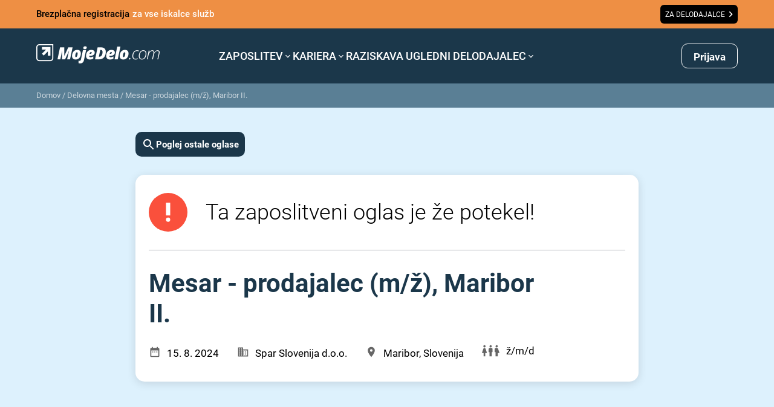

--- FILE ---
content_type: text/html; charset=utf-8
request_url: https://www.google.com/recaptcha/api2/anchor?ar=1&k=6LdOlI8rAAAAAIKnskW_4XLGq3v6eR5Is1T4OL-4&co=aHR0cHM6Ly93d3cubW9qZWRlbG8uY29tOjQ0Mw..&hl=en&v=PoyoqOPhxBO7pBk68S4YbpHZ&size=invisible&anchor-ms=20000&execute-ms=30000&cb=nrcri7t3wtyu
body_size: 48765
content:
<!DOCTYPE HTML><html dir="ltr" lang="en"><head><meta http-equiv="Content-Type" content="text/html; charset=UTF-8">
<meta http-equiv="X-UA-Compatible" content="IE=edge">
<title>reCAPTCHA</title>
<style type="text/css">
/* cyrillic-ext */
@font-face {
  font-family: 'Roboto';
  font-style: normal;
  font-weight: 400;
  font-stretch: 100%;
  src: url(//fonts.gstatic.com/s/roboto/v48/KFO7CnqEu92Fr1ME7kSn66aGLdTylUAMa3GUBHMdazTgWw.woff2) format('woff2');
  unicode-range: U+0460-052F, U+1C80-1C8A, U+20B4, U+2DE0-2DFF, U+A640-A69F, U+FE2E-FE2F;
}
/* cyrillic */
@font-face {
  font-family: 'Roboto';
  font-style: normal;
  font-weight: 400;
  font-stretch: 100%;
  src: url(//fonts.gstatic.com/s/roboto/v48/KFO7CnqEu92Fr1ME7kSn66aGLdTylUAMa3iUBHMdazTgWw.woff2) format('woff2');
  unicode-range: U+0301, U+0400-045F, U+0490-0491, U+04B0-04B1, U+2116;
}
/* greek-ext */
@font-face {
  font-family: 'Roboto';
  font-style: normal;
  font-weight: 400;
  font-stretch: 100%;
  src: url(//fonts.gstatic.com/s/roboto/v48/KFO7CnqEu92Fr1ME7kSn66aGLdTylUAMa3CUBHMdazTgWw.woff2) format('woff2');
  unicode-range: U+1F00-1FFF;
}
/* greek */
@font-face {
  font-family: 'Roboto';
  font-style: normal;
  font-weight: 400;
  font-stretch: 100%;
  src: url(//fonts.gstatic.com/s/roboto/v48/KFO7CnqEu92Fr1ME7kSn66aGLdTylUAMa3-UBHMdazTgWw.woff2) format('woff2');
  unicode-range: U+0370-0377, U+037A-037F, U+0384-038A, U+038C, U+038E-03A1, U+03A3-03FF;
}
/* math */
@font-face {
  font-family: 'Roboto';
  font-style: normal;
  font-weight: 400;
  font-stretch: 100%;
  src: url(//fonts.gstatic.com/s/roboto/v48/KFO7CnqEu92Fr1ME7kSn66aGLdTylUAMawCUBHMdazTgWw.woff2) format('woff2');
  unicode-range: U+0302-0303, U+0305, U+0307-0308, U+0310, U+0312, U+0315, U+031A, U+0326-0327, U+032C, U+032F-0330, U+0332-0333, U+0338, U+033A, U+0346, U+034D, U+0391-03A1, U+03A3-03A9, U+03B1-03C9, U+03D1, U+03D5-03D6, U+03F0-03F1, U+03F4-03F5, U+2016-2017, U+2034-2038, U+203C, U+2040, U+2043, U+2047, U+2050, U+2057, U+205F, U+2070-2071, U+2074-208E, U+2090-209C, U+20D0-20DC, U+20E1, U+20E5-20EF, U+2100-2112, U+2114-2115, U+2117-2121, U+2123-214F, U+2190, U+2192, U+2194-21AE, U+21B0-21E5, U+21F1-21F2, U+21F4-2211, U+2213-2214, U+2216-22FF, U+2308-230B, U+2310, U+2319, U+231C-2321, U+2336-237A, U+237C, U+2395, U+239B-23B7, U+23D0, U+23DC-23E1, U+2474-2475, U+25AF, U+25B3, U+25B7, U+25BD, U+25C1, U+25CA, U+25CC, U+25FB, U+266D-266F, U+27C0-27FF, U+2900-2AFF, U+2B0E-2B11, U+2B30-2B4C, U+2BFE, U+3030, U+FF5B, U+FF5D, U+1D400-1D7FF, U+1EE00-1EEFF;
}
/* symbols */
@font-face {
  font-family: 'Roboto';
  font-style: normal;
  font-weight: 400;
  font-stretch: 100%;
  src: url(//fonts.gstatic.com/s/roboto/v48/KFO7CnqEu92Fr1ME7kSn66aGLdTylUAMaxKUBHMdazTgWw.woff2) format('woff2');
  unicode-range: U+0001-000C, U+000E-001F, U+007F-009F, U+20DD-20E0, U+20E2-20E4, U+2150-218F, U+2190, U+2192, U+2194-2199, U+21AF, U+21E6-21F0, U+21F3, U+2218-2219, U+2299, U+22C4-22C6, U+2300-243F, U+2440-244A, U+2460-24FF, U+25A0-27BF, U+2800-28FF, U+2921-2922, U+2981, U+29BF, U+29EB, U+2B00-2BFF, U+4DC0-4DFF, U+FFF9-FFFB, U+10140-1018E, U+10190-1019C, U+101A0, U+101D0-101FD, U+102E0-102FB, U+10E60-10E7E, U+1D2C0-1D2D3, U+1D2E0-1D37F, U+1F000-1F0FF, U+1F100-1F1AD, U+1F1E6-1F1FF, U+1F30D-1F30F, U+1F315, U+1F31C, U+1F31E, U+1F320-1F32C, U+1F336, U+1F378, U+1F37D, U+1F382, U+1F393-1F39F, U+1F3A7-1F3A8, U+1F3AC-1F3AF, U+1F3C2, U+1F3C4-1F3C6, U+1F3CA-1F3CE, U+1F3D4-1F3E0, U+1F3ED, U+1F3F1-1F3F3, U+1F3F5-1F3F7, U+1F408, U+1F415, U+1F41F, U+1F426, U+1F43F, U+1F441-1F442, U+1F444, U+1F446-1F449, U+1F44C-1F44E, U+1F453, U+1F46A, U+1F47D, U+1F4A3, U+1F4B0, U+1F4B3, U+1F4B9, U+1F4BB, U+1F4BF, U+1F4C8-1F4CB, U+1F4D6, U+1F4DA, U+1F4DF, U+1F4E3-1F4E6, U+1F4EA-1F4ED, U+1F4F7, U+1F4F9-1F4FB, U+1F4FD-1F4FE, U+1F503, U+1F507-1F50B, U+1F50D, U+1F512-1F513, U+1F53E-1F54A, U+1F54F-1F5FA, U+1F610, U+1F650-1F67F, U+1F687, U+1F68D, U+1F691, U+1F694, U+1F698, U+1F6AD, U+1F6B2, U+1F6B9-1F6BA, U+1F6BC, U+1F6C6-1F6CF, U+1F6D3-1F6D7, U+1F6E0-1F6EA, U+1F6F0-1F6F3, U+1F6F7-1F6FC, U+1F700-1F7FF, U+1F800-1F80B, U+1F810-1F847, U+1F850-1F859, U+1F860-1F887, U+1F890-1F8AD, U+1F8B0-1F8BB, U+1F8C0-1F8C1, U+1F900-1F90B, U+1F93B, U+1F946, U+1F984, U+1F996, U+1F9E9, U+1FA00-1FA6F, U+1FA70-1FA7C, U+1FA80-1FA89, U+1FA8F-1FAC6, U+1FACE-1FADC, U+1FADF-1FAE9, U+1FAF0-1FAF8, U+1FB00-1FBFF;
}
/* vietnamese */
@font-face {
  font-family: 'Roboto';
  font-style: normal;
  font-weight: 400;
  font-stretch: 100%;
  src: url(//fonts.gstatic.com/s/roboto/v48/KFO7CnqEu92Fr1ME7kSn66aGLdTylUAMa3OUBHMdazTgWw.woff2) format('woff2');
  unicode-range: U+0102-0103, U+0110-0111, U+0128-0129, U+0168-0169, U+01A0-01A1, U+01AF-01B0, U+0300-0301, U+0303-0304, U+0308-0309, U+0323, U+0329, U+1EA0-1EF9, U+20AB;
}
/* latin-ext */
@font-face {
  font-family: 'Roboto';
  font-style: normal;
  font-weight: 400;
  font-stretch: 100%;
  src: url(//fonts.gstatic.com/s/roboto/v48/KFO7CnqEu92Fr1ME7kSn66aGLdTylUAMa3KUBHMdazTgWw.woff2) format('woff2');
  unicode-range: U+0100-02BA, U+02BD-02C5, U+02C7-02CC, U+02CE-02D7, U+02DD-02FF, U+0304, U+0308, U+0329, U+1D00-1DBF, U+1E00-1E9F, U+1EF2-1EFF, U+2020, U+20A0-20AB, U+20AD-20C0, U+2113, U+2C60-2C7F, U+A720-A7FF;
}
/* latin */
@font-face {
  font-family: 'Roboto';
  font-style: normal;
  font-weight: 400;
  font-stretch: 100%;
  src: url(//fonts.gstatic.com/s/roboto/v48/KFO7CnqEu92Fr1ME7kSn66aGLdTylUAMa3yUBHMdazQ.woff2) format('woff2');
  unicode-range: U+0000-00FF, U+0131, U+0152-0153, U+02BB-02BC, U+02C6, U+02DA, U+02DC, U+0304, U+0308, U+0329, U+2000-206F, U+20AC, U+2122, U+2191, U+2193, U+2212, U+2215, U+FEFF, U+FFFD;
}
/* cyrillic-ext */
@font-face {
  font-family: 'Roboto';
  font-style: normal;
  font-weight: 500;
  font-stretch: 100%;
  src: url(//fonts.gstatic.com/s/roboto/v48/KFO7CnqEu92Fr1ME7kSn66aGLdTylUAMa3GUBHMdazTgWw.woff2) format('woff2');
  unicode-range: U+0460-052F, U+1C80-1C8A, U+20B4, U+2DE0-2DFF, U+A640-A69F, U+FE2E-FE2F;
}
/* cyrillic */
@font-face {
  font-family: 'Roboto';
  font-style: normal;
  font-weight: 500;
  font-stretch: 100%;
  src: url(//fonts.gstatic.com/s/roboto/v48/KFO7CnqEu92Fr1ME7kSn66aGLdTylUAMa3iUBHMdazTgWw.woff2) format('woff2');
  unicode-range: U+0301, U+0400-045F, U+0490-0491, U+04B0-04B1, U+2116;
}
/* greek-ext */
@font-face {
  font-family: 'Roboto';
  font-style: normal;
  font-weight: 500;
  font-stretch: 100%;
  src: url(//fonts.gstatic.com/s/roboto/v48/KFO7CnqEu92Fr1ME7kSn66aGLdTylUAMa3CUBHMdazTgWw.woff2) format('woff2');
  unicode-range: U+1F00-1FFF;
}
/* greek */
@font-face {
  font-family: 'Roboto';
  font-style: normal;
  font-weight: 500;
  font-stretch: 100%;
  src: url(//fonts.gstatic.com/s/roboto/v48/KFO7CnqEu92Fr1ME7kSn66aGLdTylUAMa3-UBHMdazTgWw.woff2) format('woff2');
  unicode-range: U+0370-0377, U+037A-037F, U+0384-038A, U+038C, U+038E-03A1, U+03A3-03FF;
}
/* math */
@font-face {
  font-family: 'Roboto';
  font-style: normal;
  font-weight: 500;
  font-stretch: 100%;
  src: url(//fonts.gstatic.com/s/roboto/v48/KFO7CnqEu92Fr1ME7kSn66aGLdTylUAMawCUBHMdazTgWw.woff2) format('woff2');
  unicode-range: U+0302-0303, U+0305, U+0307-0308, U+0310, U+0312, U+0315, U+031A, U+0326-0327, U+032C, U+032F-0330, U+0332-0333, U+0338, U+033A, U+0346, U+034D, U+0391-03A1, U+03A3-03A9, U+03B1-03C9, U+03D1, U+03D5-03D6, U+03F0-03F1, U+03F4-03F5, U+2016-2017, U+2034-2038, U+203C, U+2040, U+2043, U+2047, U+2050, U+2057, U+205F, U+2070-2071, U+2074-208E, U+2090-209C, U+20D0-20DC, U+20E1, U+20E5-20EF, U+2100-2112, U+2114-2115, U+2117-2121, U+2123-214F, U+2190, U+2192, U+2194-21AE, U+21B0-21E5, U+21F1-21F2, U+21F4-2211, U+2213-2214, U+2216-22FF, U+2308-230B, U+2310, U+2319, U+231C-2321, U+2336-237A, U+237C, U+2395, U+239B-23B7, U+23D0, U+23DC-23E1, U+2474-2475, U+25AF, U+25B3, U+25B7, U+25BD, U+25C1, U+25CA, U+25CC, U+25FB, U+266D-266F, U+27C0-27FF, U+2900-2AFF, U+2B0E-2B11, U+2B30-2B4C, U+2BFE, U+3030, U+FF5B, U+FF5D, U+1D400-1D7FF, U+1EE00-1EEFF;
}
/* symbols */
@font-face {
  font-family: 'Roboto';
  font-style: normal;
  font-weight: 500;
  font-stretch: 100%;
  src: url(//fonts.gstatic.com/s/roboto/v48/KFO7CnqEu92Fr1ME7kSn66aGLdTylUAMaxKUBHMdazTgWw.woff2) format('woff2');
  unicode-range: U+0001-000C, U+000E-001F, U+007F-009F, U+20DD-20E0, U+20E2-20E4, U+2150-218F, U+2190, U+2192, U+2194-2199, U+21AF, U+21E6-21F0, U+21F3, U+2218-2219, U+2299, U+22C4-22C6, U+2300-243F, U+2440-244A, U+2460-24FF, U+25A0-27BF, U+2800-28FF, U+2921-2922, U+2981, U+29BF, U+29EB, U+2B00-2BFF, U+4DC0-4DFF, U+FFF9-FFFB, U+10140-1018E, U+10190-1019C, U+101A0, U+101D0-101FD, U+102E0-102FB, U+10E60-10E7E, U+1D2C0-1D2D3, U+1D2E0-1D37F, U+1F000-1F0FF, U+1F100-1F1AD, U+1F1E6-1F1FF, U+1F30D-1F30F, U+1F315, U+1F31C, U+1F31E, U+1F320-1F32C, U+1F336, U+1F378, U+1F37D, U+1F382, U+1F393-1F39F, U+1F3A7-1F3A8, U+1F3AC-1F3AF, U+1F3C2, U+1F3C4-1F3C6, U+1F3CA-1F3CE, U+1F3D4-1F3E0, U+1F3ED, U+1F3F1-1F3F3, U+1F3F5-1F3F7, U+1F408, U+1F415, U+1F41F, U+1F426, U+1F43F, U+1F441-1F442, U+1F444, U+1F446-1F449, U+1F44C-1F44E, U+1F453, U+1F46A, U+1F47D, U+1F4A3, U+1F4B0, U+1F4B3, U+1F4B9, U+1F4BB, U+1F4BF, U+1F4C8-1F4CB, U+1F4D6, U+1F4DA, U+1F4DF, U+1F4E3-1F4E6, U+1F4EA-1F4ED, U+1F4F7, U+1F4F9-1F4FB, U+1F4FD-1F4FE, U+1F503, U+1F507-1F50B, U+1F50D, U+1F512-1F513, U+1F53E-1F54A, U+1F54F-1F5FA, U+1F610, U+1F650-1F67F, U+1F687, U+1F68D, U+1F691, U+1F694, U+1F698, U+1F6AD, U+1F6B2, U+1F6B9-1F6BA, U+1F6BC, U+1F6C6-1F6CF, U+1F6D3-1F6D7, U+1F6E0-1F6EA, U+1F6F0-1F6F3, U+1F6F7-1F6FC, U+1F700-1F7FF, U+1F800-1F80B, U+1F810-1F847, U+1F850-1F859, U+1F860-1F887, U+1F890-1F8AD, U+1F8B0-1F8BB, U+1F8C0-1F8C1, U+1F900-1F90B, U+1F93B, U+1F946, U+1F984, U+1F996, U+1F9E9, U+1FA00-1FA6F, U+1FA70-1FA7C, U+1FA80-1FA89, U+1FA8F-1FAC6, U+1FACE-1FADC, U+1FADF-1FAE9, U+1FAF0-1FAF8, U+1FB00-1FBFF;
}
/* vietnamese */
@font-face {
  font-family: 'Roboto';
  font-style: normal;
  font-weight: 500;
  font-stretch: 100%;
  src: url(//fonts.gstatic.com/s/roboto/v48/KFO7CnqEu92Fr1ME7kSn66aGLdTylUAMa3OUBHMdazTgWw.woff2) format('woff2');
  unicode-range: U+0102-0103, U+0110-0111, U+0128-0129, U+0168-0169, U+01A0-01A1, U+01AF-01B0, U+0300-0301, U+0303-0304, U+0308-0309, U+0323, U+0329, U+1EA0-1EF9, U+20AB;
}
/* latin-ext */
@font-face {
  font-family: 'Roboto';
  font-style: normal;
  font-weight: 500;
  font-stretch: 100%;
  src: url(//fonts.gstatic.com/s/roboto/v48/KFO7CnqEu92Fr1ME7kSn66aGLdTylUAMa3KUBHMdazTgWw.woff2) format('woff2');
  unicode-range: U+0100-02BA, U+02BD-02C5, U+02C7-02CC, U+02CE-02D7, U+02DD-02FF, U+0304, U+0308, U+0329, U+1D00-1DBF, U+1E00-1E9F, U+1EF2-1EFF, U+2020, U+20A0-20AB, U+20AD-20C0, U+2113, U+2C60-2C7F, U+A720-A7FF;
}
/* latin */
@font-face {
  font-family: 'Roboto';
  font-style: normal;
  font-weight: 500;
  font-stretch: 100%;
  src: url(//fonts.gstatic.com/s/roboto/v48/KFO7CnqEu92Fr1ME7kSn66aGLdTylUAMa3yUBHMdazQ.woff2) format('woff2');
  unicode-range: U+0000-00FF, U+0131, U+0152-0153, U+02BB-02BC, U+02C6, U+02DA, U+02DC, U+0304, U+0308, U+0329, U+2000-206F, U+20AC, U+2122, U+2191, U+2193, U+2212, U+2215, U+FEFF, U+FFFD;
}
/* cyrillic-ext */
@font-face {
  font-family: 'Roboto';
  font-style: normal;
  font-weight: 900;
  font-stretch: 100%;
  src: url(//fonts.gstatic.com/s/roboto/v48/KFO7CnqEu92Fr1ME7kSn66aGLdTylUAMa3GUBHMdazTgWw.woff2) format('woff2');
  unicode-range: U+0460-052F, U+1C80-1C8A, U+20B4, U+2DE0-2DFF, U+A640-A69F, U+FE2E-FE2F;
}
/* cyrillic */
@font-face {
  font-family: 'Roboto';
  font-style: normal;
  font-weight: 900;
  font-stretch: 100%;
  src: url(//fonts.gstatic.com/s/roboto/v48/KFO7CnqEu92Fr1ME7kSn66aGLdTylUAMa3iUBHMdazTgWw.woff2) format('woff2');
  unicode-range: U+0301, U+0400-045F, U+0490-0491, U+04B0-04B1, U+2116;
}
/* greek-ext */
@font-face {
  font-family: 'Roboto';
  font-style: normal;
  font-weight: 900;
  font-stretch: 100%;
  src: url(//fonts.gstatic.com/s/roboto/v48/KFO7CnqEu92Fr1ME7kSn66aGLdTylUAMa3CUBHMdazTgWw.woff2) format('woff2');
  unicode-range: U+1F00-1FFF;
}
/* greek */
@font-face {
  font-family: 'Roboto';
  font-style: normal;
  font-weight: 900;
  font-stretch: 100%;
  src: url(//fonts.gstatic.com/s/roboto/v48/KFO7CnqEu92Fr1ME7kSn66aGLdTylUAMa3-UBHMdazTgWw.woff2) format('woff2');
  unicode-range: U+0370-0377, U+037A-037F, U+0384-038A, U+038C, U+038E-03A1, U+03A3-03FF;
}
/* math */
@font-face {
  font-family: 'Roboto';
  font-style: normal;
  font-weight: 900;
  font-stretch: 100%;
  src: url(//fonts.gstatic.com/s/roboto/v48/KFO7CnqEu92Fr1ME7kSn66aGLdTylUAMawCUBHMdazTgWw.woff2) format('woff2');
  unicode-range: U+0302-0303, U+0305, U+0307-0308, U+0310, U+0312, U+0315, U+031A, U+0326-0327, U+032C, U+032F-0330, U+0332-0333, U+0338, U+033A, U+0346, U+034D, U+0391-03A1, U+03A3-03A9, U+03B1-03C9, U+03D1, U+03D5-03D6, U+03F0-03F1, U+03F4-03F5, U+2016-2017, U+2034-2038, U+203C, U+2040, U+2043, U+2047, U+2050, U+2057, U+205F, U+2070-2071, U+2074-208E, U+2090-209C, U+20D0-20DC, U+20E1, U+20E5-20EF, U+2100-2112, U+2114-2115, U+2117-2121, U+2123-214F, U+2190, U+2192, U+2194-21AE, U+21B0-21E5, U+21F1-21F2, U+21F4-2211, U+2213-2214, U+2216-22FF, U+2308-230B, U+2310, U+2319, U+231C-2321, U+2336-237A, U+237C, U+2395, U+239B-23B7, U+23D0, U+23DC-23E1, U+2474-2475, U+25AF, U+25B3, U+25B7, U+25BD, U+25C1, U+25CA, U+25CC, U+25FB, U+266D-266F, U+27C0-27FF, U+2900-2AFF, U+2B0E-2B11, U+2B30-2B4C, U+2BFE, U+3030, U+FF5B, U+FF5D, U+1D400-1D7FF, U+1EE00-1EEFF;
}
/* symbols */
@font-face {
  font-family: 'Roboto';
  font-style: normal;
  font-weight: 900;
  font-stretch: 100%;
  src: url(//fonts.gstatic.com/s/roboto/v48/KFO7CnqEu92Fr1ME7kSn66aGLdTylUAMaxKUBHMdazTgWw.woff2) format('woff2');
  unicode-range: U+0001-000C, U+000E-001F, U+007F-009F, U+20DD-20E0, U+20E2-20E4, U+2150-218F, U+2190, U+2192, U+2194-2199, U+21AF, U+21E6-21F0, U+21F3, U+2218-2219, U+2299, U+22C4-22C6, U+2300-243F, U+2440-244A, U+2460-24FF, U+25A0-27BF, U+2800-28FF, U+2921-2922, U+2981, U+29BF, U+29EB, U+2B00-2BFF, U+4DC0-4DFF, U+FFF9-FFFB, U+10140-1018E, U+10190-1019C, U+101A0, U+101D0-101FD, U+102E0-102FB, U+10E60-10E7E, U+1D2C0-1D2D3, U+1D2E0-1D37F, U+1F000-1F0FF, U+1F100-1F1AD, U+1F1E6-1F1FF, U+1F30D-1F30F, U+1F315, U+1F31C, U+1F31E, U+1F320-1F32C, U+1F336, U+1F378, U+1F37D, U+1F382, U+1F393-1F39F, U+1F3A7-1F3A8, U+1F3AC-1F3AF, U+1F3C2, U+1F3C4-1F3C6, U+1F3CA-1F3CE, U+1F3D4-1F3E0, U+1F3ED, U+1F3F1-1F3F3, U+1F3F5-1F3F7, U+1F408, U+1F415, U+1F41F, U+1F426, U+1F43F, U+1F441-1F442, U+1F444, U+1F446-1F449, U+1F44C-1F44E, U+1F453, U+1F46A, U+1F47D, U+1F4A3, U+1F4B0, U+1F4B3, U+1F4B9, U+1F4BB, U+1F4BF, U+1F4C8-1F4CB, U+1F4D6, U+1F4DA, U+1F4DF, U+1F4E3-1F4E6, U+1F4EA-1F4ED, U+1F4F7, U+1F4F9-1F4FB, U+1F4FD-1F4FE, U+1F503, U+1F507-1F50B, U+1F50D, U+1F512-1F513, U+1F53E-1F54A, U+1F54F-1F5FA, U+1F610, U+1F650-1F67F, U+1F687, U+1F68D, U+1F691, U+1F694, U+1F698, U+1F6AD, U+1F6B2, U+1F6B9-1F6BA, U+1F6BC, U+1F6C6-1F6CF, U+1F6D3-1F6D7, U+1F6E0-1F6EA, U+1F6F0-1F6F3, U+1F6F7-1F6FC, U+1F700-1F7FF, U+1F800-1F80B, U+1F810-1F847, U+1F850-1F859, U+1F860-1F887, U+1F890-1F8AD, U+1F8B0-1F8BB, U+1F8C0-1F8C1, U+1F900-1F90B, U+1F93B, U+1F946, U+1F984, U+1F996, U+1F9E9, U+1FA00-1FA6F, U+1FA70-1FA7C, U+1FA80-1FA89, U+1FA8F-1FAC6, U+1FACE-1FADC, U+1FADF-1FAE9, U+1FAF0-1FAF8, U+1FB00-1FBFF;
}
/* vietnamese */
@font-face {
  font-family: 'Roboto';
  font-style: normal;
  font-weight: 900;
  font-stretch: 100%;
  src: url(//fonts.gstatic.com/s/roboto/v48/KFO7CnqEu92Fr1ME7kSn66aGLdTylUAMa3OUBHMdazTgWw.woff2) format('woff2');
  unicode-range: U+0102-0103, U+0110-0111, U+0128-0129, U+0168-0169, U+01A0-01A1, U+01AF-01B0, U+0300-0301, U+0303-0304, U+0308-0309, U+0323, U+0329, U+1EA0-1EF9, U+20AB;
}
/* latin-ext */
@font-face {
  font-family: 'Roboto';
  font-style: normal;
  font-weight: 900;
  font-stretch: 100%;
  src: url(//fonts.gstatic.com/s/roboto/v48/KFO7CnqEu92Fr1ME7kSn66aGLdTylUAMa3KUBHMdazTgWw.woff2) format('woff2');
  unicode-range: U+0100-02BA, U+02BD-02C5, U+02C7-02CC, U+02CE-02D7, U+02DD-02FF, U+0304, U+0308, U+0329, U+1D00-1DBF, U+1E00-1E9F, U+1EF2-1EFF, U+2020, U+20A0-20AB, U+20AD-20C0, U+2113, U+2C60-2C7F, U+A720-A7FF;
}
/* latin */
@font-face {
  font-family: 'Roboto';
  font-style: normal;
  font-weight: 900;
  font-stretch: 100%;
  src: url(//fonts.gstatic.com/s/roboto/v48/KFO7CnqEu92Fr1ME7kSn66aGLdTylUAMa3yUBHMdazQ.woff2) format('woff2');
  unicode-range: U+0000-00FF, U+0131, U+0152-0153, U+02BB-02BC, U+02C6, U+02DA, U+02DC, U+0304, U+0308, U+0329, U+2000-206F, U+20AC, U+2122, U+2191, U+2193, U+2212, U+2215, U+FEFF, U+FFFD;
}

</style>
<link rel="stylesheet" type="text/css" href="https://www.gstatic.com/recaptcha/releases/PoyoqOPhxBO7pBk68S4YbpHZ/styles__ltr.css">
<script nonce="9QrHtCv4YIBPMUEfy_lQZg" type="text/javascript">window['__recaptcha_api'] = 'https://www.google.com/recaptcha/api2/';</script>
<script type="text/javascript" src="https://www.gstatic.com/recaptcha/releases/PoyoqOPhxBO7pBk68S4YbpHZ/recaptcha__en.js" nonce="9QrHtCv4YIBPMUEfy_lQZg">
      
    </script></head>
<body><div id="rc-anchor-alert" class="rc-anchor-alert"></div>
<input type="hidden" id="recaptcha-token" value="[base64]">
<script type="text/javascript" nonce="9QrHtCv4YIBPMUEfy_lQZg">
      recaptcha.anchor.Main.init("[\x22ainput\x22,[\x22bgdata\x22,\x22\x22,\[base64]/[base64]/[base64]/bmV3IHJbeF0oY1swXSk6RT09Mj9uZXcgclt4XShjWzBdLGNbMV0pOkU9PTM/bmV3IHJbeF0oY1swXSxjWzFdLGNbMl0pOkU9PTQ/[base64]/[base64]/[base64]/[base64]/[base64]/[base64]/[base64]/[base64]\x22,\[base64]\\u003d\\u003d\x22,\[base64]/CcKJCHvDjRFYwqTDtsOyDmbCgBTCncOVHsK6dMKnXsOmwovCuU43wp8OwqPDrlDCtsO/H8OgwoLDhcO7w78IwoVSw7stLjnCh8KkJcKOGcONQnDDpnPDuMKfw7zDoUIfwqh1w4vDqcOowpJmwqHCgcKCRcKlV8KhIcKLRVnDgVNKwojDrWtoVzTCtcOncn9TAcOrMMKiw4lFXXvDt8KGO8OXeifDkVXCtcKTw4LCtEN/wqcswqRew4XDqCLCkMKBEx8ewrIUwq/DhcKGwqbChMOcwq5+wqbDjMKdw4PDssKowqvDqD/Cs2BAKSYjwqXDocOFw60SRFoMUiLDkj0UBMKxw4cyw7rDpsKYw6fDr8OGw74Tw7M7EMO1woIIw5dLAMOqwozCikPCvcOCw5nDisORDsKFQsOrwotJB8OjQsOHWmvCkcKyw6DDoijCvsKtwp0JwrHCk8KvwpjCv1JkwrPDjcO6IMOGSMOMJ8OGE8OYw5VJwpfCiMOow5/CrcO9w6XDncOlTsKdw5Qtw5xaBsKdw4kVwpzDhjo7X1o3w4RDwqpDNhl5c8OCwobCg8Kew7TCmSDDuygkJMO6U8OCQMOMw4nCmMOTcT3Do2NwKyvDs8OjMcOuL1g/aMO/OHzDi8OQPcKEwqbCosOdJcKYw6LDnE7DkibCvVXCuMOdw7fDhsKgM1U4HXt/IwzClMOxw7vCsMKEwoPDn8OLTsKHFyliOUkqwpwHQ8ObIizDvcKBwokPw4HChFA8wqXCt8K/wqTCsDvDn8Oew63DscO9wp5OwpdsO8KBwo7DmMKzF8O/OMO4wrXCosO0MFPCuDzDvH3CoMOFw6ptGkp7EcO3wqwWPsKCwrzDv8O8fDzDn8KNCsOkwozCjcK1c8KINjAocwTCqcOCacKeTxl/w4LCgQo3HsO/OiNywpvDv8OCRUfCicKYw5VrAcKUTsOywoxlw4hNSMOuw6VAFy5IUzNEdADCg8KLNMKuGnHDkcKcCsKvSEAzwp7Dt8O4GcO3dCHDnsOvw7tlLMKXw7ZZw7B9bwZGHcObJHrCjjnCvsO+LcOWICzCpcOuwq88wrYFwp/DgcO2wqPDi1ssw7YGwrcJY8KrKMOoemoPf8KMw6PCrg5JWkTCusO0bz5WJ8KaRA8Bw7FkfETDscKiA8KCfwbDjHjCg2AaK8Osw4MAby8iE2fDlsK4MHDCl8O4wpZ5BcK5w5zDrsOjYMOiWcK9wrLCscKgwpbDqDhVw4bCpMKYRsK/csKARMKCD0vCrG3DicOiNcKLRSYbwrE+woTCl37DiFsPKsKdPlvCq0opwp80KGjDgxrCigjCg1zCqsO0w4LDs8OfwrjCug7DuFvDscOgwppwF8Kww7gZw43CsWVJw51xVQDDiGzDsMK/wrkHJ07ClQbDhcKxTlLCrn4kDwIKwoUoUcKew6/[base64]/Dl8OBwprDr8K/[base64]/CncK0PTXCp0FSw61Cby5gwqfCisO5WcKtIWPDp8KJRcKdwqfDusOfL8Kxw5LCjcOgwq5uw6sUL8O9w74LwrIdOmBaRVxbKcKzO2/DlMKxS8OiQcOaw4USw7F/ZikFQMKMwqjDuyEtJsKlw6bCocOzwrTCmhczwq7DgldNwqEEw5dZw7TDgMOqwr40b8KGPE1MURfCgQMxw4xYBmlRw4zCjsKjw7rCv3MUw7nDtcOhDy/CusOow5vDqcK6wqLCt3LCocKRXMOgTsK9wozCuMOjw6DCh8O2worCl8KdwpoYaylEw5LDjWTCrX16ZsKNZsOgwonCl8OIw4FrwrfCtcK4w7M5ZgBLNghcw6VNw5/Du8OiY8KIBgzCs8OWwrzDmsOmf8OiX8OTMsKUVsKaYyPDoA7Cgh3DsAvDgcO7MTfClUnCisO4wpI1wprDvVB4wrPDq8KBRcKoYVoXXV0xw7Y/[base64]/w4XCrcO2BlAsZsKPUioQwoQgwr03wpUxV8OkP3vCg8KAwqU4ZsKibDdYw4kKwqLCuztpWMO+SWTCmcKHcHjCnMOMHjdgwqVWw4BDYcK7w5TDt8OrLsO3SDFBw5DDrcOew68nKcKJwowPw6/DqyxXdsOCaQLClMO1byjDsW/Cp3rChMK5w73CicKyFRrCksOGeBIxw45/BTZJw5c/Z13CoCXDqjkPNMOgWcKKw6jDnETDsMOxwonDikLDt1TDsVnCmcOpw5Zqwr0hDV0ZD8KrwozCrQHDsMOUw4HCjx1QT1dGFiLDmkJ+w6DDnBJnwpNkIWDCrMKVw4jChsOrUyHDuxTCgMKtTcOCLXh3woHDqMOXw5/CuVsrXsO8d8OwwovCqVXCpCPDiELChjLCpS55FMKZbVh5G1YzwppySsOSw7A/FcKhbxM7UnTDnCTCsMK8CS3Csgk5F8OpLnPDicO4NCzDgcOhS8OnCAUlw4/[base64]/DhcKrwroLwqcDwqzDmzp+S8KhTsOFT2nDr3IOwobCjcOSw5sNw6RhVMKSwo10w6U6w4IAC8K7wqzDrsKJPcKuAEbCiSp8wrrCgB7DtsKIw6gIO8KGw6DCmxcKEkHCsDlnCUbDp05Dw6LCu8Odw5xkYjU5RMOmwqzDmsOsTMK/[base64]/PVY9fsKrecO5MXfCpXnDrsOUw6Mhwopwc1hSw4hhw7jCtCHCvWEkMcOhC1I1wpdvSsKnOMK8w6LCtTtQwrhIw4bCnBbCmW3DpsOqPFnDmALCrHdUwrg6WirDrMKwwpMrSMOEw73DiFPCtHvCqiRbB8O8WcOlT8OpBAUjGVhzwr0ow4/DsyNwAsOSwqLCs8Klw4UYCcOGEcKSwrQLw5MXJsK8worCnybDpjDCq8O1ZifCpsKMD8KTwpXCsHA4JHvDqAjCkcOIw5NeNMOXP8KWwr92w6RzRlHCt8OSFMKtAVBQw5nDinBEwqdycF/DngtUw6Ahwq5Vw7FWfADDn3XCoMOpwqnDp8Oaw5rDshvCncORwpIew5p7wph2SMKGTcKTeMKYSXnCqsOAw77DjinCmsKOwqgKw67ChF7Di8ONwqLDnsO4wqLCusO5WMKyFMOcZWY3woUAw7ByEGnCp3nCqkXCq8OLw7QKeMOwfWw2wogYJ8OrNhMIw6TCvcKCw5/CssK5w7EhQcOvwp/DnybDj8OBVsK0MDHCtsOVcSfCscKZw6dAwqDCl8OQwoEqDT7ClcKfdz8qw7zCtgxdwpvDojJYVS43wpZ2wrpaN8OJK2nCr2nDrcOBwq3CrQd2w5rDhsKsw4jCpsKHXcO+RF/CksKUwoHCvsO3w5hXwpnDnSUecxVZw4DDi8KQCSseT8KDw5RLbEfChMOhMkzCt15nwpctwpVEw4dTGCUbw43DhMOjRBDDrDIXw7zDoRN/CsKzw4nCiMKww6dAw4ttd8KfCG3CsxbDp2EdTcKtwoMfw77DsAh+w4RGEMKOw6DCv8OTAyzDhipAwpfCmBozwrQzN3vDoCPDgMKHw53DhnPDnxXDiglhVcK8wpTCjMKrw7fCm3wQw6DDusOJYSfClcOjw4nCrcOYCEokwo7Csi44JVshwobDhMO2wqrCgUVEBnDDi1/[base64]/[base64]/Cu8K2w7hLXcKgIcOdJsK3EHIQw6Yow4/CiMOhw5DCnlnCuGg6YSQUw6zCkzk5w4VOAcKrwp1+QcKJZ0RpSH92YsK+wpXDkQIEAcKSwqt5XcKNJMKWwqTCgF5zwonDrcKuwqtWwo4oH8O6w4/[base64]/CijrDvsKZw6p+wpzDqzjCqG4FwpzCocOdw6XCtxQbwqHDpWfCtsKmccKww7vDqcOKwr7DimI/woYdwr3Cq8OrPcKkwqHCt3oQOg03YsK2wrlqYnYow5Z1eMOIw5zDpcOrRBLDg8OCAcKcVsKbBUAKwqXCgcKLWX/CpsKmKnrCvMKyP8Kywo5yOWXCmsO7wr7Dk8OCU8Ovw68BwoxAOxE4FXVnw4nDvMOGbFxjJcKpw5jChMOGw718wqXCpANle8K5woFqARnDr8KAw5XDhSjDoQ/DhsKXwqVxdDVMw6AYw4PDkMKIw5d8wrTDqQsmwp7CosOfKn9ZwpFtw48twqszwq0NJcOhw7VGXmglOUjCtww4JlgAwrLDkEcpMl3CnCXDucK/X8ONcQjClTlUNcKww6/CkjEQw77CqS7CtsKzdsK+MyEsV8KSwr8lw5czUcObX8OCFi7Dv8K5SzYpwp3CgnFSM8OBwqzChcOUw4jDn8Kkw6x1w4USwqJ0w6Brw5TCv0FgwrV9HwbCt8O+WcO2wopew5bDtiQnw7lqw4/DiXfDsRfCrsKFwph6IcO6NsKOBgfCqsKWd8Kzw7xlwprCvhFtwq86KXzCj0h6w4QBZBhbZ1rCvcKrwpPCucOTeHJ5wrfCgHYST8OYNRV8w6F+wpjCok7Dv2zDjkXCmsOdw40Lw5Fzw6/Ck8O7GsO9UgHClsKhwoYPw75Iw5ERw49ew4gSwrJvw7YFJXh3w6YKBUZQdyzCqXgbwoTDiMO9w4zDmMKEVsO4a8Otw4ttwqNta0bCohQ7MHwrwojDnStAw5HDqcKFw7M2ZCFbw43Ck8KWZErCqMKHLMKSKj/DjGkRJS3DmMO7TWxiSMKyLnDCssO7d8KUVTvCr3BPw5LDl8OWJsODwpbDki3CvMKxbXDCj1EEw5x/wodmwqhYa8OvKFISDWY5w5tGBgLDrcKmbcOxwpfDusKvwrl4FXTDlWzCsAJBIS7CssKYa8KfwpMVDcK2L8KgbcKgwrElXQwTez3CjMKAw7U3wp7ClMKQwoM2wrR8w4caB8Kxw4seXMK8w5NkDG/DqER4LzTCvX7Cjxw6w5TClh7DqMK8w7/CtAA7FsKEVXMXVsOkecK8wo/DqsO7w681w6zCksOLTWvDvm1Hw4bDp2h8Y8KWwrZfwoLCnSfChUdbK2QKwrzCnsKdw5FCwrN5worDpMKSRzDDhsKfw6ciwo8vS8OEKQbDr8OywpjCqsOQwqvDhGIMw5jDgRomwo0UXh/CkcOoKihhRgsQAMOtFsOSHVJ+HcKsw5TDv3EgwpsXQ0/DpTcBw4XDq0XChsKAPS4mw5XCmVgLwrPCryBGb1vDvBbCnjzCnMOWw7bDk8OILHXDhgvCl8OOEyQQw57CpHEBwoYSeMOlNsOQQ0thwoltIcKAHDE1wo8IwrvCh8KTIsOuWz3Cn1DDinPCtlrCgsOpwrTCucKCwox5GcOcOCtTeQwGHwbCmx/Chi3CjwbDn3sIKsO8BcK5woTDngXCp17Dl8KAWDzDsMKzBcOrwqTDgcKyesOkDsOsw6ECPlsDw6jDjXXCkMKVw7rCjRnCpGDCjwFVw67CjcOZwqU7W8KIw6HCkg/[base64]/[base64]/CgsKdw4QDw7/CucK5ECPCsyVTKcO/wqrCt8OvwqIsw7B7FMORwqJLBsOwWcK5wpvDrDVSwrvDjcOMCcKCwrtxWlsIwrlFw4/CgcONwqDCkyrCvMOVRDrDuMKxwr/[base64]/CrxRlwqF+wqPCqMOdWGpxNwsOasORBsO7RcOAw73DmMOIwpgLw6wHCGnDncOjGitFwo/[base64]/CgsKvbBbDg8O1YR7CosOJa1/Csl8UF8OpdMO4wp/Cl8KZwoXCukzDvMK+woJKXcOLwqJcwoLCvnDCmRTDhcKiOwnCsQjCjsO/DE/DtMK6w5nColwADsO0fEvDqsK9XMO1XMKZw59awrVxwr7Ct8KRwoXCksK8wqgJwrjCtMKuwprDh2fDtFlDHgpnajhyw5FZOcOJwopQwoTDpVEhDHTCjX9Ow5EHwopBw4jDoCnDlnkewrHDrG1lw53DlgbDojZMwodbwrkEwrExOy/[base64]/Do2/DkMKLe8OIw7MMw7Qqw5jCpMOBwqJPRTzDnBlILSsawrfChsK/CMOYw4nCtApfw7ZUIzrCi8OdYMODIMO0WcKhw6bCvk0Nw6PCq8K0wpAQwpfCp0fCtcKqMcOTwrt+wr7CqHfCvlQFGjXCosKZwoUTYGPDpUDCj8O4J0/CsHhLDxrDv3nDkMOuw5wjH21JDMORw6nComgYwoLCmcOmw5Agwponw4cWwpxhP8KHwp7DicOqw70SSRNtf8OPcETClsOlUcKVw6dtw4gzw7oNTFwGw6HDsMOnw7/DrV8Yw5t7w4Vaw6c0w43DqH7CuQfCqMK7ERLCgsOgI3vCq8KWbFjDqcOzM3RWa2FvwofDvwo+wpEnw7I0w4c4w7pWQTPCjnkGIsKew6/CvsOMPcKueBjCoVcvw4N9wrbChMOUME4Cw7fCncKrHUzCgsKrw5bCszXDuMOVwp8QLsKiw4hJIw/DtcKRwqrDtT7CkirDlMOIBCbDmcOeXmDDn8K8w4szwpjCjjRDwo/[base64]/wqXCncOEH8OcwpLCnV/DpzFjw612w4LDsMOPw65iFMKPwovDrcKZw7drIMKFScKkGF/CgWLCtsKsw7w0e8O6N8Kfw5MFE8Kcw6vCplEBw7HDth7CnCAyM3xdwrISOcK0w7PDngnDssO5wpLCjzs4IMKAWMKxFi3DiCXCvTYMKB3DhWhFOMO/[base64]/DrsOxwq88w7jDksOTw6dYOD0jSMOEw7rCkRDDm03CkcO/[base64]/CscKCw7LCs8KIwojDgcKZw7TCr1HDliAuLSfDug5Ww4jDr8O3VzoVCi0ow6HCmMKcwoUoRMO2WcOLE2ECw5LDiMOTwpnDj8KQQTbDmsO2w4N3wqfDsxk+KMKZw6d0JRbDncOuV8OZGVPCiUsDRE9oN8OFJ8Kvw7weLcO+wobCmRBNw63CjMO/[base64]/DvMOMA8KZw53Dj3hsKHfDvsO0YRrCiS14w7vDn8KIXX/Dt8O8wppawo4kOcK3CMKFZF3CqlnCphwNw7BwbCrCosK6w7fCscOlw7jDgMO3w543wqBIwrzCpcKTwr3CocOzwoEEw7DCtzLDmEdUw5fDrsKtw5DDi8ObwpHDmcK/JzHCisKrV3sMbMKIIcKsJSnCt8KSw61Jw73DpsOtw47Cj0pHRMK1QMK5w63Cr8O+KjXCs0BVw6vDqsOhwo/DjcKHw5Q7w6Mnw6fDmMKIw5LDp8K9KMKTGjDDvcKRKsKMcl/ChMKnOl3DicOdS0/Dg8KOYMOaN8OEw5Zcwq5LwrplwqjDhG3CtcOKcMKcwqrDvQXDoA89BSnCt0RUXWvDoxzClFTCrzXDtsOAwrRNw6LDjMKHwqQow7l/R0wWwqAQOcO4QsOTP8Klwq8Mw7gSw6XDiEvDpsKuRMO/[base64]/[base64]/ChMKESFLDk8Knwoo7O0TCgMKnKcOTL8Odw7jDpcKPPRHCrXLCl8KAw4sLw4Rqw5lUcUYpDCp8wpbCsDjDqyNGEzJSw6QqeigJQ8O/NVdZw7d6CC5bwq4BaMOCUsKEXGbDk1/Dr8OQwr7Dv0HDosOPBxJyQTnCkMKlw5XDjcKmR8KUf8Ocw7XCi0/Dj8KyOWbDosKJOsO1wqnDvMOSXQLCgTPDhHfDvMO8BcO1d8O0XMOqwpAtBsOowr7Co8O+VTXCsRMgwqnCsk4gwoxpw4zDrcKEw4kTBMOAwqTDtgjDnVvDnMKxDERcecOsw6/DpsK8Ei9rw7rClMKfwrVeM8Oiw4vDlk1ew5zDhg4qwpvDvBgBw6J8M8K4wp4kw6YvfMO+a2rCi29ZY8OfwqDDksOsw77CmsK2w60/TGzCm8OJworDgC5oWMKFw65KccKaw711S8KDw6/DnQtswp5fwqHCvxpqR8OjwojDtMOTDcKUwqrDlcKiL8OrwpHCgydqWHMncRDCpcO4w4tjb8KnCwAJw5zDvTTCoDXDsVpaTMKJw4ZARcKuwpZuw6vDqMOOakDDocK/JG7Do1zDjMOYN8OrwpHCrl5Lw5XCmcOZw7TChsKTwqzChEdjAMO/JQpyw7HCsMKJwqXDrcOVwozDpcKJwplyw6htY8KJw5DCjjcKXlQGw4EtccKYwrvCl8KEw6svwozCtMOPZMOdwobCtMOWYVPDrMK9wo8Sw7s3w45kWnErwqlwDlApPcKdUnDDoHkyBnAow6DDj8OYaMOTYcOMw68sw5l7w6LClcKRwp/[base64]/CgFRUOnvDjMK8VsOXP8OWNQEzS2Y8IwrCgEbDosKYw7LCgcK/wptlw5/DmTvCqyPChR/CicOEw4TDj8O0wrthw4oCfjt3Kn5Vw4XCg2PDvS7CqwLClsKUMAI5XHJDw4Eawo1yd8KGw5RUbmXCkcKTw6LCgMK8ccOxR8KFwrLClcKbwr3DpyrCl8KVw7rDkcK0QUItwo3CpcO3wqzCgXdYw5DCgMK+w5bChn4WwrwtMcKyUj/CosKJw4QjRcK6A3PDikpQHWp2YMK1w7pDFA3DiFjCqydqNmJlVy/DjcOBwoPCmC7Cu3ofcy0iwpIIPloLwoHCpcKKwrkbw75nw5zDsMK6wrIew7wdwqTCkyPCtz7CsMKdwqnDpR/[base64]/MsK1w5bDv8Ocw4Z6TMOnwpDCvMKEV8K+Rx7DisOvwrLCvizDlknCqsO7wqDDpcODRcKFw47CnMONaibClHfDhDvDgcOZwoFOwrrDoCs7woxnwrVSIsKdwpPCrRTDssKLJ8K2GTxATMKLGAXCmsO4Ezo1H8KeNcK/[base64]/JcKNYVXDu8OXw4p2w6/DonLDu8KYwoYybTQRw47CtcKswplvwog0GsKMFj1vwr3CnMKJFkfCrQ7DphsEVMOnw54HNsOqXSFEw5/DvF1jUsKDRMO1wpzDmMOLTMK6wofDrHPCiMOHJW4AVzc1U2/[base64]/DvsOWwpYBPVvDohxHwrkiTMKgc1FQDsKXw6FyHsO5wp3DhcKTKlbDocO8w5nCpBfDo8Kiw7vDocKtwqsywrxfYGZKwrHCrzFOL8K2w43CrMOsYsOIwo/Ck8Kzwo1IE0t5N8O4H8Kcw58MPcOpPsOWVMOlw47DsgDCjXzDuMKiwoLCmcKAwoNjXMOzwoDDv3IuJx/Cpwg7w5c3wqZiwqjDk1bCl8Ozw4bDunV7wr7Co8OrCX/CjcOrw7B+wrPCpBldw7lMwrIrw5phwozDgMObdsOGw6YuwoVzA8KrDcOyWCXDg1bDgcOsWsKKW8KdwrR3w5lBFMOvw7kIwph4woMzRsK8w5/[base64]/[base64]/ClVFfw59bQDfDl8K/[base64]/Cj3PCpmgZwqY7YsKEB8K7IE7DqsOjwokFwrRqb0XCt0DCqMKeDjBoHF8vbg/Dh8KZwpIowonDs8KXwr0GPQsVIG8mdcOVDcOiw7Mqf8KKw6BLwrNDw7/DlA/DixXCkMKAZlsiw4vCgTdNw4LDsMK8w5YMw4UOEMO+w6YlIMKgw44iw4XDsMKRTsK8w5vDvsOzGcK4IMO+CMOwPzbDqQHDmAsSw6bCgmkAF3TCosOQDsOnw6BNwoszWcOKwqDDscKlRwPCuARjwqPCqDLCh3gpwqtZw4jCtFEmXTk4w5nDuUJBwprDuMK/w5wPwpgQw47CnsKvXyomBxvDhW4NacOYOsO0dnPCj8OzYFJ6w7rDgsOKwqrChV/DucKvd3Iqwp5fw4DCqmrDiMOcw5LDvcKYw7zCv8OowpMoTsOJCUJsw4QoXGd/w6MDwrPCpsOmw75tCMOoXcO6H8KUMVfCiVXDvz4lw67CmMKwbjESd0jDpyIcD0/CisKGa2XDmn/[base64]/CvWBnB8KME8OTOcOEw67DmcKRAlcGw6jCrMOtw5cPdB9dGE3CjDkjw5zCjMKYe1LDkmJdNQvDoRbDpsKjJCRMH1HCh2J+wq8PwpbCmcKewpHDkyfDi8KgIsOBw6rCizopwp/CklTDlgMLdAfCojtBwrFFQ8O7w6R0w6d7wrYlw4Mjw75RM8Kww6IWw7fDojUmTHXCvsKwfsOVB8Opw48CM8OdWwrCkHM6wpXCni/[base64]/[base64]/CsTxnwpdaRV4PJR0mw7sTwpnDkUZhB8OIRyLDrwbDj33DrcKTN8Knwr5fRzg5wrQPUGMQYMOHeFABwpPDrSBDwrMzScKPAXMuF8Otw6TDjMOfworCmsOdbsKIwrUGTcK+w5LDtsO0wo/DqUcOBzfDrl59woHCkHDCtCMowpk1LsOKwpfDq8Otw7XCpsOTDUXDoCxlw6TDqcOSKMOrw7ILwqXDsB7DmyHDnADClVtheMOqZD3CnyNPw5zDoEQcwr8/[base64]/Dg8KkbDIea8Kfw6NHw5LDjn3DkcODNcKpTTDDt2/DnMKCZ8OYNGUkw4o6asOhwr4DO8O7PRoLwp7Ci8OCwrZsw7IhVkbDuFA9wqTDhsK+woPDlcKDwrN3DT3CuMKoNnMXwrHDhcKbCxtKKsOKwrvCnAzCicOnUXIgwpnDrcK+HcOITlTDhsO/w57DhMKjw4HDp2dbw5sjWQh9w6tWFmsKE2HDpcK7IW/CjE/[base64]/DgcKaembCi8OXfxobw7MfPlDChcKTw73Di8OdFGdfw6F4w4zDm3QNw5sWcxnCuy5iw5/Ch0LDnAPCqMKrQCPDk8OEwqjDjMOBwrYoXiUkw64HDMO3bMOeHkfCucK9wqHCicOlOcOSwpsMK8O/wq7CqsKZw7VoLcKqUcKKUhnCrsOkwr8gwoFrwobDgADCh8OCw7XCgiDDlMKFwrrDl8KdFMO+SWVsw7DCshA9QMOQwpDDicKnw7XCrMKaTsOxw5/DncOhAsOlwq7DtsOnwrzDr0AYBUkyw4PClzXCqVcpw4MEMwd5wqg0acOAwrQCwo7Dk8KaLsKoAV17ZH7DuMOpLx1rccKrwrkSGMOQw5nDj0wQW8KfFMOVw5PDlx7DnMOLw5VcCcOYw73DiCJ1w4jCmMK0wqNwLw5SeMO0IhHCnnYCwqUAw4jCjjHCii/[base64]/[base64]/CkjTCuwzClMKkw67DtVFKwq4JfcOnwqfCsTPCt8OAXsKfw6nCvShgWEjDhsKGwq3Chm1XbXbDqcOSJMK+w54pwp/[base64]/UWFXw53CqsOxZU/CqsKKd8O1wrtmwrbDu8OGwpHCp8O+w6/Dt8OeNMOOUGfDksKHSSdIwr/Cmz/Cj8KjFMKIwotbworDtsKRw5MKwpTCpTc/[base64]/CgMK5Z0pKCnHCo3fCtsKwHcOGasKkV2jDt8KlF8O+CcKXIcOdw4/DtXXDiW4FRsOCwonCvETDjQ9Lw7TDu8Ovw6jDq8KJDnHDhMKfwoo8woHCrsOZw7DCq0fDnMOIw6/CuxjClsOow7LDh3nDrMKPQCvDusKawonDoljDpivDtls1w4s/TcObSsO0w7TCgBnDnMK0w6xoeMOnwozCicKsEH4pw5vCiXjDqcKUw7tVwo8XYsKCc8O5XcKMQz1GwpF7CsKJwp/Ct0XCtCNDw4DChMKkMcOrw4EqSsKxeWIlwrhywoUrYsKcQMKXf8OZX3F9wovCm8OMPUgacVJaQ2tdaEvDs3MbKcKDXMOswoTDoMKbfz1yXcOhEQcgc8OJw53Dgw9xwqILURXCukNQd2TDtMORwoPDjMKEBCzCoHtSGzLCsnzDp8KgEUrCo2dmwq3Cj8Kcw6LDuB/[base64]/[base64]/Q2d0PDp7EXLChsKvwoc9CMKtw50VQ8KZHWTCqAXDqcKJwrPDuVQpwrrCsyl+HsKKwpPDq2E4X8OrZGzDvsOMw6vCtMOkE8OpU8O5wrXCrx/[base64]/[base64]/[base64]/[base64]/Dm8Orem4FJsOlXMOow4XDt8O8aETDsMKEw6xjw5UUXXvDs8KgVVzCkFZWwp3CnMKEccO6wovCmWpDwoHDqcKGLMO/AMO+woYBDm/[base64]/ChBR+wr9GRsORw5gHw5lLw6cbHMKmwpHCo8KQw4FIWUHDh8OpIi0BXsK0VsOjdhrDqMOhdsKKAy1XXcKWWyDCsMOkw5nCjMOsMHLCicO+w4zDhcKyAhE9wo/CmErCnU4Iw4A+I8Kyw7Q8wqQbXcKJw5bCnwnCkB04wofCt8OUFy/DisOnw7IuKsKKJzzDlmnDsMO9w5XDngDChMKTRjfDiyPDp01sbsKtw6Qrw7Acw5IUwoc5wpR+bTpIBEdRX8K6w7/[base64]/DjTrDjS8XaTd0w7VWwqcODMOuw5/Cl8K9bm8iwpp+UDbDicOZwr0QwoJ5wqDDg3/DscKvDyjDtAlUXsK/ahzCmXQWYMKgwqJxPGU7a8Obw6wRKMKsN8K+FSVMUUjDpcOwPsKeQn7DsMOARBDDjhvCkwBZw53Dum9QRMK4wpDDsE08ACkqwqnDi8OxQyU+PsOIMsKMw4LCrV/[base64]/w7HDtcOZRjTDl8KnwrxED8OffF7DsRkhwp5dw5wCIEM9wp7DjcOWw4M4DUVgSj7CjMOlFsK1QcKjw7dPMGMvw5cRw5DCtmkqw6bDg8OpMcOaKcKjMsKbaFrCg2ZOfXDCpsKIwrxqJMONw4XDhMKaVl7CuTrDi8OvL8K/wr4gw4LCtcOnw53Cg8K0Y8O+wrTDokEBDcOIwrvCrcKLK03DtRQFAcO/empiw4XCkcKTXVvCuW0Bc8KkwpN7bSN1eiDCjsKjw4l5HcOBM1PDq3zDtMKTw4VhwrEuwofDqmLDq0gSwqLCtcKqw7pCAsKQdsOdETXCoMKqP0gywpxJJUwYd0rCicKZw7MnTHgFEMOuwoHCl0vDs8KEw65uwohJwpnDj8OILncwVcOHNRTCrB/DmMOUw6R6HH/ClMKzc3fCosKBw7sVw6dRwodCHnfDjcKQBMK5ccOhIlpTw6nDpQlBcjfDmws9LsKCDEl/wpfCp8OsBjLDhsODG8Krw4bDq8O1N8OCw7RjwqHDn8OgJsOiw6fDj8K3bMOkenvCrT/CmA8PVcKlw53DlcO7w7VLw48jLsKew7g6OTjDuDtfJsOOAcKGcioTw79yY8OXWcO5wqjDj8KcwoVZdCbClMOfwprCgBvDjhbDrMOgCsKLw7/DuSPDmj7Dn0DCsC0mwpsRW8O+w5nCrcOkw6MWwoDCo8OnMF0vw79dR8K8Z1hEw5oDw6PDhwd7KU/DlAfCosK/[base64]/wpZ/wpzDhlnCkcK0w68Kw77CuENWw7U/d8OUF2rCuMO3w73DlAzDvsKPwqnCvQ1VwqF4wpw5wqNuwqopKcOYJGXDtUXCucOacVfCj8Kfwp/Cv8O4MQd/w4LDuT1cdBDDmX/Dk10kwoVvwo/Dl8OsWDVrwrYwTcKkMgTDq35hdsK4wq/DlzHClMK7wo5bWgrCqVROG3DCkl8ww5/Cu1B1w5TCuMK0Q2nCgsOxw7vDr2MoIksCw6p2HXTCmVYUwoTCicK8wpLDrS3CiMOBYUDCtVHCvXlzDxocw5wPecOPB8Kww63DmSLDsW7Cjl9FUlY9wqZwD8KtwrZMw7gpWFVMNMOMYGHCvMOVAloGwojDlnrCv0zDmB/CjkRaHF4Gw51kw53DmmLCjmLDq8O3wpdLworClW4bDChqwpzCuWEqUTouPAXCisKDw7kJwrd/[base64]/d0ckw7nDgsOUw7sbelbDm8KyX8OtVMKsGMK1wo53Kkcgw4xow5zDh0/DkMKsWsKtw6jDmcK8w4jDqyVdc2hawpRTP8K3wrgnYgTCpjnChcOGwoTDp8O9w5fDgsKccyTCssK6wpfCrk3CncO/[base64]/akc0woHCs8OHw55FwqFMwoPCjMKtb8O8UMOGCsK6JsK3woEucCDDuHbDs8OMwocjbcOKccKdOQDDqMKwwpwcwoHChDzDn1fCjsKFw758w4IvWMKzwrTDkcObAcKIKMOVwqfDi0gqwp5OWSVuw6kQwr4fw6g7YipBwpTDhQJPY8KKwocew7/Ds1nCmSpFTSfDuV/CnMO0wpRRwoPDgx7DrcOXw7rCvMO5fDd4wrHCqcO6dMOAw4nDgkzDm33Ci8Kbw47DssKQMGvDrW/DhEzDisKkOcKOV2x9VlY8wpjCugdhw6XCrMOzeMOJw67DqlZuw4hndsK1woYGMnZgGCjCg1zCsENLYMOgw61cb8OowoZqcjXClWEpwpXDuMKuBMOZTcKbAcO0woDCocKJw7RLwrhsSMO0em7DhkhMw5/[base64]/Cn0/DqjvDt2ARwodTwoLDv8OCw5YhwqgyYcOGFD1Pw63CrcOpw57DsHZrwpk0w6rCk8OLw4JceF3CisKzWcKAw545wrfDkcKAFcKtE09nw4UxCk0bw6bDh1DDtDbCp8Kfw44IEVfDqMKmKcOGwpteBX/Dt8KSI8KPw4HCksOGQMODPhcPC8OqEjAQwp/[base64]/[base64]/wrfCvHVgw4fCpcKOwplKwqXCrcKtw7ZKD3MPdMOpw4nCsU5+OsOFGBAiA1sDw5Qnf8KLwqTDuUNnFx4wCcK/woJTwo4Yw5zDg8Oxw7YOF8KGYsKFRh/[base64]/DnMOxw5J1w4gzw6UYwrJULSNud0fDqsKYw4s/WjnDt8OzR8O/w6PDncOpWMKfQhrDi3rCtT4LwpbCmMOGKRXCocO2X8KxwpoAw7/DrRs2wrJ5KWcowp3DmmHCk8OtFcOaw5LDv8OqwonDtgbDhsKaZcO3wrk2wo7DkcKNw5jDhsK3bcK7fWxySMKsOCjDpknDhsKlKcOzw6HDnMO9fyMNwobDssOpw7Ycwr3CjQjDiMO5w6/CrcOIwovCucO0wp0HPTQfNw7DsWh0w68vwpIFN11ED3PDksOdw7XCunzCr8OGFAzCnivCvMK+K8KDKmPCk8OlFcKMwrhiAHRRPMKhwpJcw7nDsztUw7XCosKDasK1w60qwp48I8OAVDTCq8K1fMK2YzYywpvCr8OCdMKLw5gew5l/TEkCw7HDmBFZNcKfGcOyUW89wp0bw4rCt8OzEsOBw49dYcOaKMKMYGVSwqnCv8KzGsKtB8KMWcOxTsONYcK0RDYAOsKkwqQCw6jChcOCw65VKxrCpsOSw43CizBQNSIzworDglUpw6PDvVXDsMKiwq9GUy3CgMKVOyvDt8OfX2/CjSTCmkJ2VsKqw4vDsMKawotVCsK/WsK/wpU4w7PChkZcS8OPFcOJEQUXw5nDj3FGwq0eCMK4dsOjH0PDmn8sHcOmwoTCng3CjcOmbcOVYXEZJV4xw6wKcT3Csjg+w5jDlWTCoFZSMADDgw3CmsO2w4Y0w4DDocKHNMOuazNCQcOBwoUGDG/DrMKdOMKOwo/CtUttHMOdw74cbcK2w59cUHx1wo0hwqHDt2odD8Ozw5LCq8KmG8Kyw749wqQ1wrpWw4ZQEXIGwpPCosOSVQnCgU1ZRcOzCMOSAcKow65RGR3DmcOpwpzCsMKiw4XCoDjCswXDjCLDuD/CgkbDmsOIw5TDsjnCq0NdNsK3wqjCokXCiE/[base64]/Dmn3DpMKCCxbDl1vDtsKVccOqei9EwpcOw6gMLGHCtVluwoJIwrpxBFJVacO7UsKVesKjL8Kgw4B7w5HDjsOBI0DDlzh/woYXV8KQw47DngM/VGrDjCDDiUVzw47CkUsqc8ObZxrCgk3DtyFcTmrDlMOHw5AELMKTGcO5wr9lwrRNwo1kCWQvwpzDjMKlworCikRAwoLDmUIMKz99JsOIwrHCnjjCpBMdw63Dsj0aVFEvB8O7J1TCj8KcwpTDsMKEZQPDkz9zNcKUwoA4X2/Cu8K0w55mJ1U4W8O1w4fDli/Dq8Oyw6U3exzDhWltw7JwwpxtCsOPABLDrnrDlMOFwqQlw6Z6Ah7DncKofGLDmcODw7rDlsKGSjJ/J8ORwq/[base64]/AzrCr8Oiw7nCuQjCpcOpwqbCt8KtwrJADTDCpMOGRMO2VhzCnMKEwpjCgwwtwpzDqQwtwpzCnQUxwoPCtcKawqxww5ocwq7DkMOfacOhwoHCqhBEw5Iowp9Bw4bDu8KJw5EPw4pPFsO/fgDDhlvDoMOEwqc1w6o4w48+w54BYVtDBcKrRcKdw4QsbUvDhyzChMODXV1oKcOrRmdaw6Avw6DDkcOFw4HCjMKiGcKPdcOxbHHDicO0NsKvw6/CsMOqBsO1wojCoFbDpC3DvD/DtRIVO8K2XcOZXyXDucKnfFxBw6DCuzrCjEkbwp7DhMKww6w9wq/CnMOhCMOQGMOGLcOUwpMqOwbChW1YYC7CosO8Uj08GsOZwqsJwpF/[base64]/CsnnDigRewrXCuE/[base64]/[base64]\\u003d\\u003d\x22],null,[\x22conf\x22,null,\x226LdOlI8rAAAAAIKnskW_4XLGq3v6eR5Is1T4OL-4\x22,0,null,null,null,1,[21,125,63,73,95,87,41,43,42,83,102,105,109,121],[1017145,507],0,null,null,null,null,0,null,0,null,700,1,null,0,\[base64]/76lBhnEnQkZnOKMAhnM8xEZ\x22,0,0,null,null,1,null,0,0,null,null,null,0],\x22https://www.mojedelo.com:443\x22,null,[3,1,1],null,null,null,1,3600,[\x22https://www.google.com/intl/en/policies/privacy/\x22,\x22https://www.google.com/intl/en/policies/terms/\x22],\x22rl/x3D2caUaclbUDYpF7e4e/WofJRoHvd96k0LKVm9o\\u003d\x22,1,0,null,1,1769085701787,0,1,[154,236,58,132,148],null,[203,205],\x22RC-ftoVyj1-C5K2TA\x22,null,null,null,null,null,\x220dAFcWeA6wDJqTUsFtGJLyTs1Y8YNbVyr0TGAitO-QA6p1XEsCg8X0zZsMTnLjcZaUzUWF4hCQIZU6ILhsFyKCKtryxDAwasSqkg\x22,1769168501737]");
    </script></body></html>